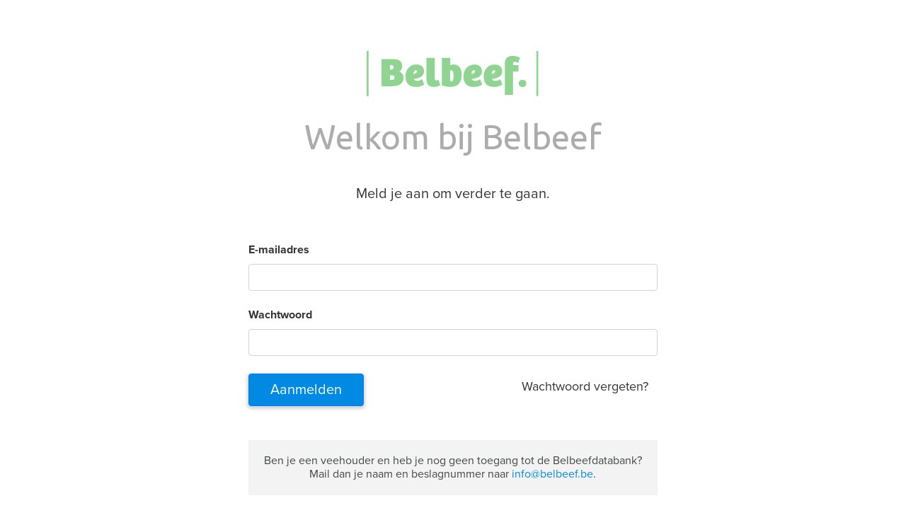

--- FILE ---
content_type: text/html; charset=utf-8
request_url: https://portal.belbeef.be/login?portal=producent
body_size: 4520
content:
<!DOCTYPE html>
<html ng-app="myApp">
<head>
	<meta charset="utf-8" />
	<base href="/" />
	<title>{{'Belbeef_portal' | translate:$root.currLang}}</title>
	<meta name="viewport" content="width=device-width, initial-scale=1, maximum-scale=1">
	<link rel="stylesheet"
		href="https://stackpath.bootstrapcdn.com/bootstrap/4.2.1/css/bootstrap.min.css"
		integrity="sha384-GJzZqFGwb1QTTN6wy59ffF1BuGJpLSa9DkKMp0DgiMDm4iYMj70gZWKYbI706tWS"
		crossorigin="anonymous" />
		<link rel="preconnect" href="https://fonts.googleapis.com">
		<link rel="preconnect" href="https://fonts.gstatic.com" crossorigin>
		<link href="https://fonts.googleapis.com/css2?family=Ubuntu:ital,wght@0,300;0,400;0,500;0,700;1,300;1,400;1,500;1,700&display=swap" rel="stylesheet">
		<link rel="stylesheet" href="https://use.typekit.net/kpx7rlj.css">

	<link rel="stylesheet"
		type="text/css"
		media="screen"
		href="assets/style/main.css?v=3.0.10" />
	<link href="https://cdn.jsdelivr.net/npm/angular-moment-picker@0.10.2/dist/angular-moment-picker.min.css" rel="stylesheet">
	
	<link rel="apple-touch-icon" sizes="180x180" href="/assets/images/favicon/apple-touch-icon.png">
	<link rel="icon" type="image/png" sizes="32x32" href="/assets/images/favicon/favicon-32x32.png">
	<link rel="icon" type="image/png" sizes="16x16" href="/assets/images/favicon/favicon-16x16.png">

</head>

<body>
	
	<div ng-cloak class="busy-overlay" ng-if="$root.busy"></div>
	<div id="app" ng-cloak ng-if="$root.appReady" class="container-fluid">
		<div class="position-relative dashboard-wrapper d-flex row">
			<div class="flex-column col-md-4" ng-if="showToolbar || showLogoSidebar" ng-class="{'dashboard-background text-right logo-sidebar':showLogoSidebar}">
				<app-toolbar ng-if="showToolbar"></app-toolbar>
				<div ng-if="showLogoSidebar" class="logo-wrapper">
					<!-- <img src="/assets/images/logo/belbeef-logo@2x.png"/> -->
				</div>
			</div>
			<div class="flex-column hasFooter" ng-class="!showToolbar && !showLogoSidebar ? 'col-md-12' : 'col-md-8'">
				<ui-view id="main-view"></ui-view>
				<div class="footer row" ng-if="!showToolbar && !showLogoSidebar">
					<div class="text-center" ng-class="!showToolbar && !showLogoSidebar ? 'col-md-12' : 'col-md-10'">
						&copy; Belbeef &bull; <a ui-sref="terms" target="_blank">{{'terms_and_conditions'|translate:$root.currLang}}</a> &bull; <a ui-sref="privacy-policy" target="_blank">{{'privacy_policy'|translate:$root.currLang}}</a>
					</div>
				</div>
			</div>
			<div class="toasts-container">
				<div ng-repeat="toast in toasts track by $index">
					<app-toast options="toast"></app-toast>
				</div>
			</div>
		</div>
	</div>
	<script>
		window.appConfig = {
			version: '3.0.10',
			authenticated: 'false' == 'true',
			cookie_domain: '.belbeef.be'
		};
		function htmlDecode(input){
		var e = document.createElement('div');
		e.innerHTML = input;
		return e.childNodes.length === 0 ? "" : e.childNodes[0].nodeValue;
		}
		window.userInfo = JSON.parse(htmlDecode("null"));
	</script>

	<script src="https://ajax.googleapis.com/ajax/libs/jquery/3.4.1/jquery.min.js"></script>
	<script defer src="https://ajax.googleapis.com/ajax/libs/jqueryui/1.12.1/jquery-ui.min.js"></script>
	<script src="https://ajax.googleapis.com/ajax/libs/angularjs/1.7.4/angular.min.js"></script>
	<script defer src="https://cdnjs.cloudflare.com/ajax/libs/angular-i18n/1.7.9/angular-locale_nl-aw.min.js"></script>
	<script defer src="https://cdnjs.cloudflare.com/ajax/libs/angular-ui-router/1.0.22/angular-ui-router.min.js"></script>
	<script defer src="assets/lib/oclazyload.require.min.js"></script>
	<script defer src="https://cdnjs.cloudflare.com/ajax/libs/signature_pad/1.5.3/signature_pad.min.js"></script>
	<script defer src="assets/lib/signature.min.js"></script>

	<script defer src="https://cdnjs.cloudflare.com/ajax/libs/angular-ui-bootstrap/2.5.0/ui-bootstrap-tpls.min.js"></script>
	<script defer src="https://cdnjs.cloudflare.com/ajax/libs/moment.js/2.10.6/moment-with-locales.js"></script>
	<script defer src="https://cdn.jsdelivr.net/npm/angular-moment-picker@0.10.2/dist/angular-moment-picker.min.js"></script>
	<script defer src="https://cdnjs.cloudflare.com/ajax/libs/checklist-model/1.0.0/checklist-model.min.js"></script>
	<script defer src="https://ajax.googleapis.com/ajax/libs/angularjs/1.7.8/angular-cookies.js"></script>
	<script defer src="assets/script/main.js?v=3.0.10"></script>
	<script defer src="assets/script/states.js?v=3.0.10"></script>
	<script defer src="assets/script/components.js?v=3.0.10"></script>
</body>

</html>

--- FILE ---
content_type: text/html; charset=UTF-8
request_url: https://portal.belbeef.be/assets/views/login.html?v=3.0.10
body_size: 3172
content:
<app-login class="login">
    <div class="full-background">
		<div class="justify-content-between login-wrapper position-relative" ng-style="{'min-height': windowHeight}">
			<div class="row">
				<div class="col-md-12 text-center">
					<div class="logo-wrapper">
					</div>
				</div>
			</div>
			<div class="row">
				<div class="col-md-12 text-center py-4 pb-5">
					<h2>{{'login_welcome_to_belbeef' | translate}}</h2>
					<h3>{{'login_to_continue' | translate}}</h3>
				</div>
			</div>
			<div class="row">
				<div class="col-md-1"></div>
				<div class="col-md-10">
					<div ng-if="validation.general" class="alert alert-danger mb-3">
						{{validation.general}}
						<button type="button" class="close" data-dismiss="alert" aria-label="Close" ng-click="validation.general = ''">
							<span aria-hidden="true">&times;</span>
						</button>
					</div>
					<form ng-enter="login()">
						<div class="form-group" ng-class="{'error-line-field' : validation.username}">
							<label for="username">{{'email' | translate}}</label>
							<input ng-model="formSTR.username" type="text" class="form-control" id="username">
							<div class="error" ng-show="validation.username" ng-bind="validation.username"></div>
						</div>
						<div class="form-group" ng-class="{'error-line-field' : validation.password}">
							<label for="show-password">{{'password' | translate}}</label>
							<div class="login-field-wrapper">
								<input ng-model="formSTR.password" type="password" class="form-control" id="show-password">
								<a ng-show="formSTR.password.length" href="" class="login-show-password" ng-click="toggleShowPassword()">
									<div ng-show="!passwordShown" class="show-hide sm-text-secondary-white">{{'login_show_password' | translate }}</div>
									<div ng-show="passwordShown" class="show-hide sm-text-secondary-white">{{'login_hide_password' | translate }}</div> 
								</a>
							</div>
							<div class="error" ng-show="validation.password" ng-bind="validation.password"></div>
						</div>
						<div class="row">
							<div class="col-md-6">
								<button ng-click="login()" type="submit" class="btn btn-primary">{{'log_in' | translate}}</button>
							</div>
							<div class="col-md-6 text-right">
								<a ui-sref="forgot-password" class="btn btn-link hiddenLink pull-right">{{'forgot_password?' | translate}}</a>
							</div>
						</div>
						<div class="row">
							<div class="col-md-12 text-center pt-5">
								<p class="passive helptext">
									<!-- {{ $filter('translate')('request_account_producent') | unsafe }} -->
									<!-- {{'request_account_producent' | translate | unsafe}}<br/>  -->
									<span ng-bind-html="'request_account_producent' | translate | unsafe"></span><br/>
									<span ng-bind-html="'request_account_producent_2' | translate | unsafe"></span>
								</p>
							</div>
						</div>
						<div class="row">
							<div class="col-md-12 text-center pt-2">
								<a ng-click="$root.currLang = 'du'" ng-if="$root.currLang == 'fr'" class="hiddenLink passive">{{'bekijk_nederlandstalige_versie' | translate}}</a>
								<a ng-click="$root.currLang = 'fr'" ng-show="$root.currLang == 'du'" class="hiddenLink passive">{{'bekijk_franstalige_versie' | translate}}</a>
							</div>
						</div>
					</form>
				</div>
				<div class="col-md-1"></div>
			</div>
        </div>
    </div>
</app-login>

--- FILE ---
content_type: text/css; charset=UTF-8
request_url: https://portal.belbeef.be/assets/style/main.css?v=3.0.10
body_size: 15259
content:
.___developcontainer {
    position: fixed;
    left: 5px;
    top: 5px;
    z-index: 9999;
    opacity: 0.2;
    cursor: default;
    padding: 5px;
    background-color: #949494;
    border-radius: 3px;
}

.___developcontainer span {
    color: white;
    width: 65px;
    font-size: 9px;
    text-align: center;
}

.___developcontainer:hover {
    opacity: 1;
}

/* RESET */

html,
body,
div,
span,
applet,
object,
iframe,
h1,
h2,
h3,
h4,
h5,
h6,
p,
blockquote,
pre,
a,
abbr,
acronym,
address,
big,
cite,
code,
del,
dfn,
em,
img,
ins,
kbd,
q,
s,
samp,
small,
strike,
strong,
sub,
sup,
tt,
var,
b,
u,
i,
center,
dl,
dt,
dd,
ol,
ul,
li,
fieldset,
form,
label,
legend,
table,
caption,
tbody,
tfoot,
thead,
tr,
th,
td,
article,
aside,
canvas,
details,
embed,
figure,
figcaption,
footer,
header,
hgroup,
menu,
nav,
output,
ruby,
section,
summary,
time,
mark,
audio,
video {
    margin: 0;
    padding: 0;
    border: 0;
    font-size: 100%;
    font: inherit;
    vertical-align: baseline;
}

/* HTML5 display-role reset for older browsers */
article,
aside,
details,
figcaption,
figure,
footer,
header,
hgroup,
menu,
nav,
section {
    display: block;
}

body {
    line-height: 1;
}

ol,
ul {
    list-style: none;
}

blockquote,
q {
    quotes: none;
}

canvas {
    background-color: #fff;
    border: 1px solid #ced4da;
    border-radius: .25rem;
}

blockquote:before,
blockquote:after,
q:before,
q:after {
    content: '';
    content: none;
}

a:hover {
    cursor: pointer;
}

table {
    border-collapse: collapse;
    border-spacing: 0;
}

.pipe-border {
    border-left: 1px solid #d6d6d6;
    height: 19px;
    transform: translatey(1px);
}

sup {
    font-size: 14px !important;
    margin-left: 1px !important;
}

p {
    margin-bottom: 15px
}

.footer {
    /* position: absolute;
    bottom: 0;
    left: 0;
    width: 100%; */
    /* height: 20px; */
    line-height: 20px;
    font-size: 14px;
    padding: 10px 0;
    color: #555555;
    text-align: center;
}

.footer a {
    color: #555555;
    text-decoration: underline;
}

input:focus,
textarea:focus,
select:focus,
:focus {
    outline: none;
}

button:focus,
.btn:focus,
.btn:active:focus,
.btn.active:focus,
.btn.focus,
.btn:active.focus,
.btn.active.focus {
    outline: none;
    box-shadow: none;
}

.form-control:focus {
    border-color: #999999;
    -webkit-box-shadow: none;
    box-shadow: none;
}

b {
    font-weight: bold;
}

/* /RESET */

html,
body,
#app,
#main-view {
    height: 100%;
    line-height: 1.2;
}

body {
    font-family: proxima-nova, sans-serif;
    color: #424745;
}

.overflow {
    overflow-x: auto;
    overflow-y: hidden;
    min-height: 360px;
    /* align-self: flex-start; */
}

.max-grow {
    max-width: 1660px;
}

.table td,
.table th {
    vertical-align: middle !important;
}

.noPadding {
    padding: 0
}

.logo-wrapper {
    width: 244px;
    height: 64px;
    display: inline-block;
    background: url('/assets/images/logo/belbeef-logo@2x.png') no-repeat center center;
    background-image: url('/assets/images/logo/belbeef-logo.svg');
    background-size: contain;
}

.logo-wrapper.big {
    width: 366px;
    height: 96px;
    background: url('/assets/images/logo/belbeef-logo@3x.png') no-repeat center center;
    background-image: url('/assets/images/logo/belbeef-logo.svg');
    background-size: contain;
}

.logo-wrapper.small {
    width: 122px;
    height: 32px;
    display: inline-block;
    background: url('/assets/images/logo/belbeef-logo.png') no-repeat center center;
    background-image: url('/assets/images/logo/belbeef-logo.svg');
    background-size: contain;
}

.logo-sidebar .logo-wrapper {
    position: absolute;
    bottom: 40px;
    right: 40px;
}

.login-wrapper {
    max-width: 700px;
    margin: auto;
    margin-top: 10vh;
    margin-bottom: 5vh;
    width: 90%;
    background-color: #fff;
}

h2 {
    /* width: 1240px; */
    /* height: 64px; */
    font-family: "Ubuntu", sans-serif;
    font-size: 48px;
    color: #acacac;
    padding-bottom: 10px;
}

h3 {
    font-size: 20px;
    color: #333;
    margin: 30px 0 10px 0;
}

h4 {
    /* font-family: UniNeue, sans-serif; */
    font-size: 20px;
    font-weight: bold;
    color: #333333;
}

.terms h5 {
    font-size: 18px;
    color: #333;
    margin: 15px 0 5px 0;
    text-decoration: underline;
}

.terms h3+h5 {
    margin-top: 0
}

label {
    font-size: 16px;
    font-weight: bold;
    color: #333333;
    margin-bottom: 10px;
}

input {
    border-radius: 2px;
    border: solid 1px #acacac;
    background-color: #ffffff;
}

a.btn,
button.btn,
input[type='button'].btn,
input[type='submit'].btn {
    font-family: proxima-nova, sans-serif;
    font-weight: bold;
    font-stretch: normal;
    font-style: normal;
    font-weight: normal;
    line-height: normal;
    letter-spacing: normal;
    text-align: center;
    color: #ffffff;
    border-radius: 4px;
    box-shadow: 0 2px 4px 2px rgba(172, 172, 172, 0.5);
    background-color: #008ae3;
}

a.btn.btn-primary,
button.btn.btn-primary {
    padding: 10px 30px;
    font-size: 20px;
}

a.btn.btn-link,
button.btn.btn-link,
a:link,
a:visited,
a:hover,
a:active,
a:not([href]):not([tabindex]),
a:not([href]):not([tabindex]):focus,
a:not([href]):not([tabindex]):hover {
    background-color: transparent;
    color: #008ae3;
    box-shadow: none;
    cursor: pointer;
}

a.btn.btn-link:hover,
button.btn.btn-link:hover {
    text-decoration: underline;
    color: #008ae3;
}

.btn.btn-link.hiddenLink {
    color: #333333;
    font-size: 18px;
}

.btn:hover {
    background-color: #0178c5;
}

.form-group {
    margin-bottom: 25px;
}

.checkbox-container {
    font-weight: normal;
    /* margin-top: -10px; */
}

.checkbox-container a:not([href]) {
    text-decoration: underline;
}

.checkbox-container input[type='checkbox'] {
    margin-right: 5px;
    position: relative;
    top: -1px;
}

.login-field-wrapper {
    position: relative;
    min-width: 250px;
}

.login-field-wrapper .login-show-password {
    position: absolute;
    right: 15px;
    top: 12px;
    top: calc(50% - 7px);
    /* height: 100%; */
    text-align: right;
    color: #00afc3;
    font-size: 13px;
    text-decoration: none;
    white-space: nowrap;
}

.login-show-password .show-hide {
    transform: none !important;
    transition: none !important;
    display: inline;
}

.helptext {
    background: #f3f3f3;
    padding: 20px;
}

.error {
    /* display: none; */
    /* width: 100%; */
    margin-top: 0.25rem;
    font-size: 90%;
    color: #d8040d;
}

.error-line-field input,
.error-line-field canvas {
    border-color: #d8040d !important;
}

.alert.alert-danger {
    background-color: #d8040d;
    color: #fff;
}

.alert.alert-danger button {
    color: #fff;
    opacity: 1;
    font-weight: normal;
    text-shadow: none;
}

.alert.alert-danger button:hover {
    opacity: 90% !important;
}

.dashboard-wrapper {
    height: 100%;
}

.dashboard-background {
    background: #f5f5f5;
}


a.passive {
    color: #666 !important;
}

/* nav */

.nav-bar {
    background: #fff;
}

.initial-wrapper {
    display: inline-block;
    width: 128px;
    height: 128px;
    line-height: 128px;
    border-radius: 50%;
    background-color: #8fd491;
    color: #fff;
    font-size: 40px;
}

.nav-bar .user-menu {
    width: 70%;
    margin: 0 auto;
    padding-top: 60px;
}

.nav-bar .user-menu ul li {
    margin: 0 0 40px 0;
    display: block;
}

.nav-bar .user-menu ul li a {
    font-size: 20px;
    padding-left: 40px;
    color: #333;
    white-space: nowrap;
}

.nav-bar .user-menu ul li a:hover,
.nav-bar .user-menu ul li a.active {
    text-decoration: none;
    color: #8fd491;
}

.nav-bar .user-menu ul li a.applications {
    background: url('/assets/images/icons/apps.png') left center no-repeat;
}

.nav-bar .user-menu ul li a.applications.active,
.nav-bar .user-menu ul li a.applications:hover {
    background: url('/assets/images/icons/apps-active.png') left center no-repeat;
}

.nav-bar .user-menu ul li a.profile {
    background: url('/assets/images/icons/profile.png') left center no-repeat;
}

.nav-bar .user-menu ul li a.profile.active,
.nav-bar .user-menu ul li a.profile:hover {
    background: url('/assets/images/icons/profile-active.png') left center no-repeat;
}

.nav-bar .user-menu ul li a.logout {
    background: url('/assets/images/icons/sign-out.png') left center no-repeat;
}

.nav-bar .user-menu ul li a.logout:hover {
    background: url('/assets/images/icons/sign-out-active.png') left center no-repeat;
}

/* \ nav */

#main-view .content {
    overflow-y: scroll;
    /* padding-bottom: 60px; */
}

#main-view .user-card .initial-wrapper,
#main-view .user-card h4 {
    display: inline-block;
    vertical-align: middle;
}

#main-view .user-card .initial-wrapper {
    margin-right: 20px;
    width: 64px;
    height: 64px;
    font-size: 20px;
    line-height: 64px;
}

#main-view .user-card h4 {
    font-size: 28px;
}

/* password requirements */

.password-requirements {
    /* margin-right: 25px; */
    margin: 10px 25px 5px 0;
}

.password-requirements span {
    display: block;
    color: #bebebe;
    text-align: center;
    line-height: normal;
    transition: 0.5s ease;
}

.password-requirements span:first-child {
    font-family: 'Noto Serif JP', serif;
    font-size: 22px;
    font-weight: 900;
}

.password-requirements span:last-child {
    font-size: 9px;
}

.password-requirements.requirement-met span {
    color: #00af54 !important;
}

/* \ password requirements */

/* applications */

.application-blocks>.flex-column {
    text-align: center;
    max-width: 380px;
}

.application-block {
    border-radius: 3px;
    box-shadow: 0 2px 4px 0 rgba(119, 119, 119, 0.81);
    /* border: solid 1px #fafafa; */
    background-color: #ffffff;
    height: 100%;
    position: relative;
    overflow-x: hidden;
    padding-bottom: 120px;
    /* max-width: 350px; */
    /* margin-bottom: 30px; */
    /* border-bottom: 3px solid #509000; */
}

.application-block .login-link-wrapper {
    /* content: ""; */
    display: block;
    position: absolute;
    bottom: 0;
    left: 0;
    height: 3px;
    width: 100%;
    background: #509000;
    text-indent: -9999px;
}

a.portal-link {
    width: 100%;
    display: block;
    position: relative;
    height: 100%;
    margin-bottom: 30px;
}

a.portal-link:hover {
    text-decoration: none;
}

a.portal-link:hover .application-block .login-link-wrapper {
    background: #4f9000;
    text-indent: 0;
    height: 50px;
    padding: 10px 22px;
    font-size: 18px;
    line-height: 30px;
    text-indent: 0;
    color: #fff;
    text-align: left;
}

a.portal-link:hover .application-block .login-link-wrapper {
    background: #4f9000 url("/assets/images/icons/right.png") no-repeat right 24px center;

}

a.portal-link:hover .application-block.groothandel .login-link-wrapper,
.application-block.groothandel .login-link-wrapper {
    background-color: #176cda;
}

a.portal-link:hover .application-block.producent .login-link-wrapper,
.application-block.producent .login-link-wrapper {
    background-color: #8dc63f;
}

a.portal-link:hover .application-block.oci .login-link-wrapper,
.application-block.oci .login-link-wrapper {
    background-color: #06adef;
}

a.portal-link:hover .application-block.slager .login-link-wrapper,
.application-block.slager .login-link-wrapper,
a.portal-link:hover .application-block.distributeur .login-link-wrapper,
.application-block.distributeur .login-link-wrapper {
    background-color: #008a9e;
}

a.portal-link:hover .application-block.labo .login-link-wrapper,
.application-block.labo .login-link-wrapper {
    background-color: #9a879d;
}

.application-block h5 {
    font-size: 22px;
    font-weight: 600;
    margin-top: 30px;
    color: #333333;
}

.application-block .company-icon-wrapper {
    height: 130px;
    width: 100%;
    vertical-align: middle;
}

.application-block.slachthuis .company-icon-wrapper {
    background: url('/assets/images/icons/slachthuis.png') no-repeat center center;
    background-size: auto;
}

.portal-link:hover .application-block.slachthuis .company-icon-wrapper {
    background-image: url('/assets/images/icons/slachthuis-active.png');
}

.application-block.producent .company-icon-wrapper {
    background: url('/assets/images/icons/producent-inactive.png') no-repeat center center;
    background-size: auto;
}

.portal-link:hover .application-block.producent .company-icon-wrapper {
    background-image: url('/assets/images/icons/producent-active.png');
}

.application-block.groothandel .company-icon-wrapper,
.application-block.distributeur .company-icon-wrapper {
    background: url('/assets/images/icons/cow.png') no-repeat center center;
    background-size: auto;
}

.portal-link:hover .application-block.groothandel .company-icon-wrapper {
    background-image: url('/assets/images/icons/cow-active.png');
}

.portal-link:hover .application-block.distributeur .company-icon-wrapper {
    background-image: url('/assets/images/icons/grootdistributie-active.png');
}

.application-block.oci .company-icon-wrapper {
    background: url('/assets/images/icons/oci-inactive.png') no-repeat center center;
    background-size: auto;
}

.portal-link:hover .application-block.oci .company-icon-wrapper {
    background-image: url('/assets/images/icons/oci-active.png');
}

.application-block.slager .company-icon-wrapper {
    background: url('/assets/images/icons/slager-inactive.png') no-repeat center center;
    background-size: auto;
}

.portal-link:hover .application-block.slager .company-icon-wrapper {
    background-image: url('/assets/images/icons/slager-active.png');
}

.application-block.labo .company-icon-wrapper {
    background: url('/assets/images/icons/labo-inactive.png') no-repeat center center;
    background-size: auto;
}

.portal-link:hover .application-block.labo .company-icon-wrapper {
    background-image: url('/assets/images/icons/labo-active.png');
}

.application-block img.company-icon {
    max-width: 100%;
    vertical-align: middle;
    display: inline-block;
    text-align: center;
}

/* \ applications */

/* toasts */

.toasts-container {
    position: fixed;
    bottom: 0;
    /* right:20px; */
    z-index: 9999999;
    right: 0;
    padding-right: 20px;
    max-width: 100vw;
    padding-left: 20px;
    box-sizing: border-box;
}

.toast-wrapper {
    margin-bottom: 10px;
    width: 418px;
    box-shadow: 0 2px 6px 0 rgba(51, 51, 51, 0.5);
    max-width: 100%;
}

.toast-wrapper .toast-body {
    padding: 10px;
}

.toast-wrapper a {
    display: block;
    float: right;
}

.toast-wrapper .toast-icon {
    margin-right: 15px;
}

.toast-wrapper h1 {
    color: #333;
    font-size: 14px;
    font-weight: bold;
    line-height: normal;
}

.toast-wrapper p {
    color: #555;
    font-size: 12px;
    font-weight: 300;
    line-height: normal;
}

.toast-wrapper {
    /* transition: .8s ease; */
    animation: opacityfadein .4s;
    animation-timing-function: ease;
    animation-fill-mode: forwards;
}

.toast-fadeout {
    animation: opacityfadeout .8s;
    animation-timing-function: ease;
    animation-fill-mode: forwards;
}

.toast-show {
    opacity: 1 !important;
}


/* TOAST SUCCESS */
.toast-success {
    background-color: #f6fcfa;
}

/* TOAST ERROR */
.toast-error {
    background-color: #fff8f8;
}

/* \ toasts */

@media screen and (max-width: 1200px) {
    .application-block .company-icon-wrapper {
        background-size: contain !important;
    }
}

--- FILE ---
content_type: application/javascript; charset=UTF-8
request_url: https://portal.belbeef.be/assets/lib/signature.min.js
body_size: 5944
content:
/*
 * https://github.com/legalthings/signature-pad-angular
 * Copyright (c) 2015 ; Licensed MIT
 */
angular.module('signature', []);

angular.module('signature').directive('signaturePad', ['$interval', '$timeout', '$window',
  function ($interval, $timeout, $window) {
    'use strict';

    var signaturePad, element, EMPTY_IMAGE = '[data-uri]';


    return {
      restrict: 'EA',
      replace: true,
      // template: '<div class="signature" style="width: 100%; max-width:{{width}}{{widthUnit}}; height: 100%; max-height:{{height}}{{heightUnit}}"><canvas style="display: block; margin: 0 auto;" ng-mouseup="onMouseup()" ng-mousedown="notifyDrawing({ drawing: true })"></canvas></div>',
      template: '<div class="signature" style="width: 100%; max-width:{{width}}px; height: 100%; max-height:{{height}}px"><canvas style="display: block; margin: 0 auto;" ng-mouseup="onMouseup()" ng-mousedown="notifyDrawing({ drawing: true })"></canvas></div>',
      scope: {
        accept: '=?',
        clear: '=?',
        disabled: '=?',
        dataurl: '=?',
        height: '@',
        width: '@',
        notifyDrawing: '&onDrawing',
      },
      controller: [
        '$scope',
        function ($scope) {
          $scope.accept = function () {
            return {
              isEmpty: $scope.dataurl === EMPTY_IMAGE,
              dataUrl: $scope.dataurl
            };
          };

          // $scope.widthUnit = $scope.width && $scope.width.indexOf("%") ? "" : "px";
          // if($scope.height){
          //   $scope.heightUnit = $scope.height && $scope.height.indexOf("%") ? "" : "px";
          // } else {
          //   $scope.heightUnit = $scope.width
          // }

          $scope.onMouseup = function () {
            $scope.updateModel();

            // notify that drawing has ended
            $scope.notifyDrawing({ drawing: false });
          };

          $scope.updateModel = function () {
            /*
             defer handling mouseup event until $scope.signaturePad handles
             first the same event
             */
            $timeout().then(function () {
              $scope.dataurl = $scope.signaturePad.isEmpty() ? EMPTY_IMAGE : $scope.signaturePad.toDataURL();
            });
          };

          $scope.clear = function () {
            $scope.signaturePad.clear();
            $scope.dataurl = EMPTY_IMAGE;
          };

          $scope.$watch("dataurl", function (dataUrl) {
            if (!dataUrl || $scope.signaturePad.toDataURL() === dataUrl) {
              return;
            }

            $scope.setDataUrl(dataUrl);
          });
        }
      ],
      link: function (scope, element, attrs) {
        var canvas = element.find('canvas')[0];
        var parent = canvas.parentElement;
        var scale = 0;
        var ctx = canvas.getContext('2d');

        var width = parseInt(scope.width, 10);
        var height = parseInt(scope.height, 10);

        canvas.width = width;
        canvas.height = height;

        scope.signaturePad = new SignaturePad(canvas);

        scope.setDataUrl = function(dataUrl) {
          var ratio = Math.max(window.devicePixelRatio || 1, 1);

          ctx.setTransform(1, 0, 0, 1, 0, 0);
          ctx.scale(ratio, ratio);

          scope.signaturePad.clear();
          scope.signaturePad.fromDataURL(dataUrl);

          $timeout().then(function() {
            ctx.setTransform(1, 0, 0, 1, 0, 0);
            ctx.scale(1 / scale, 1 / scale);
          });
        };

        scope.$watch('disabled', function (val) {
            val ? scope.signaturePad.off() : scope.signaturePad.on();
        });
        
        var calculateScale = function() {
          var scaleWidth = Math.min(parent.clientWidth / width, 1);
          var scaleHeight = Math.min(parent.clientHeight / height, 1);

          var newScale = Math.min(scaleWidth, scaleHeight);

          if (newScale === scale) {
            return;
          }

          var newWidth = width * newScale;
          var newHeight = height * newScale;
          canvas.style.height = Math.round(newHeight) + "px";
          canvas.style.width = Math.round(newWidth) + "px";

          scale = newScale;
          ctx.setTransform(1, 0, 0, 1, 0, 0);
          ctx.scale(1 / scale, 1 / scale);
        };

        var resizeIH = $interval(calculateScale, 200);
        scope.$on('$destroy', function () {
          $interval.cancel(resizeIH);
          resizeIH = null;
        });

        angular.element($window).bind('resize', calculateScale);
        scope.$on('$destroy', function () {
          angular.element($window).unbind('resize', calculateScale);
        });

        calculateScale();

        element.on('touchstart', onTouchstart);
        element.on('touchend', onTouchend);

        function onTouchstart(event) {
          scope.$apply(function () {
            // notify that drawing has started
            scope.notifyDrawing({ drawing: true });
          });
          event.preventDefault();
        }

        function onTouchend(event) {
          scope.$apply(function () {
            // updateModel
            scope.updateModel();

            // notify that drawing has ended
            scope.notifyDrawing({ drawing: false });
          });
          event.preventDefault();
        }
      }
    };
  }
]);

// Backward compatibility
angular.module('ngSignaturePad', ['signature']);

--- FILE ---
content_type: application/javascript; charset=UTF-8
request_url: https://portal.belbeef.be/assets/script/main.js?v=3.0.10
body_size: 36818
content:
// eslint-disable-next-line prefer-const
var app = angular.module('myApp', [
    'ui.router',
    'oc.lazyLoad',
    'moment-picker',
    'checklist-model',
    'ui.bootstrap',
    'signature'
]);
/* global componentURL */
(function() {
    window.componentURL = function(path) {
        return 'assets/components/' + path + '.html?v=' + appConfig.version;
    };

    // APP CONFIG

    app.config(function(
        $stateProvider,
        $locationProvider,
        $sceDelegateProvider,
        $httpProvider,
        momentPickerProvider,
        $qProvider
    ) {
        momentPickerProvider.options({
            /* Picker properties */
            locale: 'nl',
            format: 'L',
            startView: 'month',
            autoclose: true,
            today: false,
            keyboard: true,

            /* Extra: Views properties */
            leftArrow: '<span class="leftArrow"></span>',
            rightArrow: '<span class="rightArrow"></span>',
            yearsFormat: 'YYYY',
            monthsFormat: 'MM',
            daysFormat: 'DD',
            hoursFormat: 'HH:[00]'
        });
        $locationProvider.html5Mode(true);
        $sceDelegateProvider.resourceUrlWhitelist(['self', '/**']);

        $qProvider.errorOnUnhandledRejections(false);

        window.appStates.forEach(function(stateDef) {
            const dependencies = stateDef.dependencies || [];
            // stateDef.templateUrl = 'views/' + stateDef.name + '.html?version=' + appConfig.version;
            stateDef.templateUrl = 'assets/' + stateDef.templateUrl + '?v=' + appConfig.version;

            if (dependencies.length !== 0) {
                stateDef.resolve = {
                    load: function($ocLazyLoad, $rootScope) {
                        $rootScope.viewId = 'view-' + name;
                        return $ocLazyLoad
                            .load({
                                serie: false,
                                files: dependencies.map(function(x) {
                                    return 'assets/' + x + '?v=' + appConfig.version;
                                })
                            })
                            .catch(console.error);
                    }
                };
            }

            $stateProvider.state(stateDef);
        });

        $httpProvider.interceptors.push(function($injector, $q, $rootScope) {
            return {
                request: function(config) {
                    config.params = config.params || {};
                    if (config.url && config.url.indexOf('api/') >= 0 && config.url[0] == '/') {
                        console.error(config.url + " should not lead with '/'");
                    }
                    if (config && config.url && config.url.indexOf('api/') >= 0) {
                        config.headers['Accept-Language'] = $rootScope.currLang;
                        switch (config.method) {
                            case 'GET':
                                config.params.version = appConfig.version;
                                config.params.language = $rootScope.currLang;
                                break;
                            case 'POST':
                            case 'PUT':
                                if (config.data) {
                                    const data = {};
                                    Object.keys(config.data).forEach(function(key) {
                                        const value = config.data[key];
                                        if (value === null) {
                                            return;
                                        }
                                        data[key] = value;
                                    });
                                    config.data = data;
                                }
                                break;
                        }
                    }
                    return config;
                },
                responseError: function(rejection) {
                    if (rejection.config && rejection.config.url && rejection.config.url.indexOf('api/') >= 0) {
                        // var Modal = $injector.get('Modal');

                        // var title = null;
                        // var message = null;
                        var details = null;

                        rejection.data = rejection.data || {};
                        const error = rejection.data.error || {};
                        message = error.message;

                        switch (error.code) {
                            case 'VALIDATION_FAILED':
                                title = 'Invalid data';
                                details = error.details;
                                break;
                            default:
                                title = 'Something happened...';
                        }

                        if (details) {
                            details = JSON.stringify(details, null, 2);
                        }
                    }
                    return $q.reject(rejection);
                }
            };
        });
    });

    // APP SERVICES

    app.service('anchorSmoothScroll', function() {
        this.scrollTo = function(eID) {
            const startY = currentYPosition();
            const stopY = elmYPosition(eID);
            const distance = stopY > startY ? stopY - startY : startY - stopY;
            if (distance < 100) {
                scrollTo(0, stopY);
                return;
            }
            const speed = Math.round(distance / 100);
            // if (speed >= 20) speed = 20;
            // speed = 30;
            const step = Math.round(distance / 25);
            var leapY = stopY > startY ? startY + step : startY - step;
            var timer = 0;
            if (stopY > startY) {
                for (var i = startY; i < stopY; i += step) {
                    setTimeout('window.scrollTo(0, ' + leapY + ')', timer * speed);
                    leapY += step;
                    if (leapY > stopY) leapY = stopY;
                    timer++;
                }
                return;
            }
            for (var i = startY; i > stopY; i -= step) {
                setTimeout('window.scrollTo(0, ' + leapY + ')', timer * speed);
                leapY -= step;
                if (leapY < stopY) leapY = stopY;
                timer++;
            }

            function currentYPosition() {
                // Firefox, Chrome, Opera, Safari
                if (self.pageYOffset) return self.pageYOffset;
                // Internet Explorer 6 - standards mode
                if (document.documentElement && document.documentElement.scrollTop)
                    return document.documentElement.scrollTop;
                // Internet Explorer 6, 7 and 8
                if (document.body.scrollTop) return document.body.scrollTop;
                return 0;
            }

            function elmYPosition(eID) {
                const elm = document.getElementById(eID);
                var y = elm.offsetTop;
                var node = elm;
                while (node.offsetParent && node.offsetParent != document.body) {
                    node = node.offsetParent;
                    y += node.offsetTop;
                }
                return y;
            }
        };
    });

    app.service('Modal', function($uibModal, $rootScope, $timeout) {
        this.open = function(options) {
            $rootScope.appBlur = true;

            var modelInstance = $uibModal.open({
                animation: true,
                windowClass: options.windowClass,
                windowTemplateUrl: options.windowTemplateUrl,
                templateUrl: componentURL(options.template),
                controller: function($scope) {
                    $timeout(function() {
                        const modalBackdrop = document.getElementsByClassName('modal-backdrop')[0];
                        modalBackdrop.addEventListener('click', onClick);
                        function onClick() {
                            modalBackdrop.removeEventListener('click', onClick);
                            $scope.close();
                        }
                    });
                    $scope.$on('modal.closing', function() {
                        $rootScope.appBlur = false;
                        $scope.onClose && $scope.onClose();
                    });
                    $scope.close = function(result) {
                        modelInstance.close(result);
                    };
                    $scope.dismiss = function() {
                        modelInstance.dismiss();
                    };
                    options.link($scope);
                }
            });
            modelInstance.result.then(
                function() {
                    options.onFinished && options.onFinished();
                },
                function() {
                    options.onCancelled && options.onCancelled();
                }
            );
        };
    });

    // APP FILTERS

    app.filter('unsafe', [
        '$sce',
        function($sce) {
            return function(input) {
                return $sce.trustAsHtml(input);
            };
        }
    ]);

    app.filter('simpleDate', function() {
        function filter(item) {
            return new moment(new Date(item)).format('DD-MM-YYYY');
        }
        return filter;
    });

    app.filter('simpleTS', function($filter) {
        function filter(item) {
            if (!item) {
                return '-';
            }
            const ts = new moment(new Date(item));
            return ts.format('DD-MM-YYYY') + ' ' + $filter('translate')('drafttime_at') + ' ' + ts.format('HH:mm');
        }
        return filter;
    });

    app.filter('prettyDate', function() {
        function filter(item) {
            return new moment(new Date(item)).format('D MMMM YYYY');
        }
        return filter;
    });
    app.filter('prettyDayMo', function() {
        function filter(item) {
            return new moment(new Date(item)).format('D MMMM');
        }
        return filter;
    });

    app.filter('day', function() {
        function filter(item) {
            return new moment(new Date(item)).format('D');
        }
        return filter;
    });

    app.filter('dayMonth', function() {
        function filter(item) {
            return new moment(new Date(item)).format('D MMMM');
        }
        return filter;
    });

    app.filter('monthYear', function() {
        function filter(item) {
            const mo = new moment(new Date(item)).format('MMMM').substring(0, 3);
            const ye = new moment(new Date(item)).format("'YY");
            return mo + ' ' + ye;
        }
        return filter;
    });

    app.filter('capitalize', function() {
        return function(input) {
            return !!input ? input.charAt(0).toUpperCase() + input.substr(1).toLowerCase() : '';
        };
    });

    app.filter('calendarTime', function() {
        function filter(item) {
            if (item == null) {
                return '-';
            }
            return moment(item).calendar(null, {
                nextWeek: 'DD/MM/YYYY',
                lastWeek: 'DD/MM/YYYY',
                sameElse: 'DD/MM/YYYY'
            });
        }
        return filter;
    });

    app.filter('ellipsis', function() {
        return function(item, limit) {
            if (limit == 'full') {
                return item;
            }
            if (!limit) {
                limit = 220;
            }
            if (item) {
                if (item.length > limit) {
                    return item.substring(0, limit - 3) + '...';
                }
            }
            return item;
        };
    });

    app.filter('leadingZero', function() {
        function filter(item) {
            if (item > 9) {
                return item;
            }
            return '0' + item;
        }
        return filter;
    });

    function getTranslation(item, $rootScope, api) {
        if (
            !item ||
            typeof item === 'undefined' ||
            item == '' ||
            typeof $rootScope.translations === 'undefined' ||
            $rootScope.translations.length < 1
        )
            return item;
        item = item.toLowerCase();
        if (
            $rootScope.translations[$rootScope.currLang] != undefined &&
            $rootScope.translations[$rootScope.currLang][item] != undefined
        ) {
            return $rootScope.translations[$rootScope.currLang][item] || item;
        } else {
            // console.log($rootScope.translations);
            if (
                $rootScope.translations[$rootScope.currLang] == undefined ||
                $rootScope.translations[$rootScope.currLang][item] == undefined
            ) {
                $rootScope.translations[$rootScope.currLang][item] = item;
                api.call('POST', 'strings', { code: item }).then(function(response) {
                    // added db record for translation
                });
            }

            return item;
        }
    }

    app.filter('translate', function(api, $rootScope) {
        const filter = function(item) {
            return getTranslation(item, $rootScope, api);
        };
        filter.$stateful = true;
        return filter;
    });

    // APP DIRECTIVES

    app.directive('focusMe', [
        '$timeout',
        '$parse',
        function($timeout, $parse) {
            return {
                //scope: true,   // optionally create a child scope
                link: function(scope, element, attrs) {
                    const model = $parse(attrs.focusMe);
                    scope.$watch(model, function(value) {
                        // console.log('value=', value);
                        if (value === true) {
                            $timeout(function() {
                                element[0].focus();
                            });
                        }
                    });
                    // to address @blesh's comment, set attribute value to 'false'
                    // on blur event:
                    element.bind('blur', function() {
                        // console.log('blur');
                        scope.$apply(model.assign(scope, false));
                    });
                }
            };
        }
    ]);

    app.directive('setClassWhenAtTop', function($window, $timeout) {
        const $win = angular.element($window); // wrap window object as jQuery object

        return {
            restrict: 'A',
            link: function(scope, element, attrs) {
                $timeout(function() {
                    const topClass = attrs.setClassWhenAtTop;
                    // var offsetTop = element.offset().top;
                    const offsetTop = 218;
                    // console.log(offsetTop);
                    $win.on('scroll', function() {
                        // var offsetTop = element.offset().top;
                        if ($win.scrollTop() >= offsetTop) {
                            element.addClass(topClass);
                        } else {
                            element.removeClass(topClass);
                        }
                    });
                }, 1);
            }
        };
    });

    app.directive('focusOn', function() {
        return function(scope, elem, attr) {
            scope.$on('focusOn', function(e, name) {
                if (name === attr.focusOn) {
                    elem[0].focus();
                }
            });
        };
    });

    app.factory('focus', function($rootScope, $timeout) {
        return function(name) {
            $timeout(function() {
                $rootScope.$broadcast('focusOn', name);
            });
        };
    });

    app.directive('ngEnter', function() {
        return function(scope, element, attrs) {
            element.bind('keydown keypress', function(event) {
                if (event.which === 13) {
                    scope.$apply(function() {
                        scope.$eval(attrs.myEnter);
                    });
                    event.preventDefault();
                }
            });
        };
    });

    app.directive('clickAnywhereButHere', [
        '$document',
        function($document) {
            return {
                link: function postLink(scope, element, attr) {
                    // var elsewhere = true;
                    element.on('click', function(e) {
                        e.stopPropagation();
                        $document.off('click', clickAnywhereButHere);
                        $document.on('click', clickAnywhereButHere);
                    });

                    var clickAnywhereButHere = function() {
                        // elsewhere = true;
                        // if (elsewhere) {
                        scope.$apply(attr.clickAnywhereButHere);
                        // $document.off('click', clickAnywhereButHere);
                        // }
                        // elsewhere = true;
                    };
                }
            };
        }
    ]);

    app.directive('clickAnywhereButHereMouseDown', [
        '$document',
        function($document) {
            return {
                link: function postLink(scope, element, attr) {
                    // var elsewhere = true;

                    element.on('mousedown', function(e) {
                        e.stopPropagation();
                        $document.off('mousedown', clickAnywhereButHereMouseDown);
                        $document.on('mousedown', clickAnywhereButHereMouseDown);
                    });

                    var clickAnywhereButHereMouseDown = function() {
                        // elsewhere = true;
                        // if (elsewhere) {
                        scope.$apply(attr.clickAnywhereButHereMouseDown);
                        // $document.off('click', clickAnywhereButHere);
                        // }
                        // elsewhere = true;
                    };
                }
            };
        }
    ]);

    app.directive('ngEnter', function() {
        return function(scope, element, attrs) {
            element.bind('keydown keypress', function(event) {
                if (event.which === 13) {
                    scope.$apply(function() {
                        scope.$eval(attrs.ngEnter, { event: event });
                    });

                    event.preventDefault();
                }
            });
        };
    });

    // APP INIT FUNCTIONS

    app.run(function($rootScope, $transitions, api, $q, $state, $timeout) {
        // console.log('hier');
        const promises = [];
        $rootScope.state = $state;
        // set moment locale
        moment.locale('nl');
        // show/hide toolbar & header
        $rootScope.showToolbar = true;

        //controls toolbar shrink/grow
        $rootScope.toolbarClosed = false;

        $rootScope.version = window.appConfig.version;
        $rootScope.fields = {};
        $rootScope.data = {};
        $rootScope.user = {};

        $rootScope.signOut = function() {
            // console.log('signout');
            api.call('POST', 'user/logout').then(function(response) {
                // location.reload();
                window.location.href = '/login';
            });
        };

        $rootScope.getInitials = function() {
            if (typeof $rootScope.user !== 'undefined') {
                if (
                    typeof $rootScope.user.firstname !== 'undefined' &&
                    typeof $rootScope.user.lastname !== 'undefined'
                ) {
                    const tempSubLastname = $rootScope.user.lastname.match(/\s(.*)/g);
                    const subLastName = tempSubLastname !== null ? tempSubLastname[0][1] : '';
                    const lastname = subLastName.length
                        ? $rootScope.user.lastname[0] + subLastName
                        : $rootScope.user.lastname[0];
                    return $rootScope.user.firstname[0] + lastname;
                } else return '';
            }
        };

        $rootScope.redirectAfterLogin = function(userInfo, portal, backTo, scope, vid) {
            var redirectTo = '/';

            if (userInfo.mustChangePwd) {
                // console.log('/reset-password?id=' + userInfo.id + '&token=' + userInfo.userHash);
                redirectTo = '/reset-password?id=' + userInfo.id + '&token=' + userInfo.userHash;
                if (backTo && backTo.length > 0) {
                    redirectTo += '&backTo=' + encodeURIComponent(backTo);
                }
                window.location.href = redirectTo;
                return false;
            }

            // return false;
            $rootScope.currLang = userInfo.language || 'du';
            localStorage.setItem('currLang', $rootScope.currLang);
            var currCompanyARR = userInfo.companyARR;
            // console.log(currCompanyARR);
            if (currCompanyARR.length > 1 && portal) {
                let filteredCompanyARR = currCompanyARR.filter(function(i) {
                    return i.type_code == portal;
                });

                if (vid && filteredCompanyARR.length > 1) {
                    filteredCompanyARR = filteredCompanyARR.filter(function(i) {
                        return i.id == vid;
                    });
                }

                if (filteredCompanyARR.length == 1) {
                    currCompanyARR = filteredCompanyARR;
                }
            }

            if (currCompanyARR.length == 1 && (portal || !backTo)) {
                const user = userInfo;
                redirectTo =
                    currCompanyARR[0].portal_url +
                    '/auth/' +
                    user.id +
                    '/' +
                    currCompanyARR[0].type_code +
                    '/' +
                    currCompanyARR[0].id;
                if (backTo.length > 0) {
                    backTo = '?backTo=' + encodeURIComponent(backTo);
                    // backTo = encodeURIComponent(backTo.replace(/^\//, ''));
                    redirectTo += backTo;
                }
                localStorage.setItem('fromLogin', true);
                // console.log('test 1');
                window.location.href = redirectTo;
            } else {
                if (backTo.length > 0) {
                    // console.log('test 2');
                    $rootScope.getUserObject(userInfo);
                    // scope.router.backTo(backTo);
                    window.location.href = '/?backTo=' + encodeURIComponent(backTo);
                } else {
                    if (redirectTo != '/') {
                        // console.log('test 3');
                        localStorage.setItem('fromLogin', true);
                        window.location.href = redirectTo;
                    } else {
                        // console.log('test 4');
                        $rootScope.getUserObject(userInfo);
                        // scope.router.goToDashboard();
                        window.location.href = '/';
                    }
                }
            }
        };

        $rootScope.getUserObject = function(userInfo) {
            if (userInfo) {
                $rootScope.user = angular.copy(userInfo);
            } else {
                $rootScope.user = angular.copy(window.userInfo || {});
            }
            $rootScope.currLang = $rootScope.user.language || 'du';
        };
        $rootScope.getUserObject();

        //header search
        $rootScope.searchInput = { value: null };

        //object for headerFilters
        var filtersFromStorage;
        if (localStorage.getItem('filters')) {
            filtersFromStorage = JSON.parse(localStorage.getItem('filters'));
        }
        $rootScope.filters = {
            dashboard: {
                region:
                    filtersFromStorage && filtersFromStorage.dashboard ? filtersFromStorage.dashboard.region || [] : [],
                userRoles:
                    filtersFromStorage && filtersFromStorage.dashboard
                        ? filtersFromStorage.dashboard.userRoles || []
                        : []
            },
            routes: {
                routeType:
                    filtersFromStorage && filtersFromStorage.routes ? filtersFromStorage.routes.routeType || [] : []
            },
            blueprint: {
                routeType:
                    filtersFromStorage && filtersFromStorage.blueprint
                        ? filtersFromStorage.blueprint.routeType || []
                        : [],
                users:
                    filtersFromStorage && filtersFromStorage.blueprint ? filtersFromStorage.blueprint.users || [] : [],
                userGroups:
                    filtersFromStorage && filtersFromStorage.blueprint
                        ? filtersFromStorage.blueprint.userGroups || []
                        : [],
                userRoles:
                    filtersFromStorage && filtersFromStorage.blueprint
                        ? filtersFromStorage.blueprint.userRoles || []
                        : [],
                clients:
                    filtersFromStorage && filtersFromStorage.blueprint
                        ? filtersFromStorage.blueprint.clients || []
                        : [],
                boxes:
                    filtersFromStorage && filtersFromStorage.blueprint ? filtersFromStorage.blueprint.boxes || [] : []
            },
            planning: {
                routeType:
                    filtersFromStorage && filtersFromStorage.planning
                        ? filtersFromStorage.planning.routeType || []
                        : [],
                users: filtersFromStorage && filtersFromStorage.planning ? filtersFromStorage.planning.users || [] : [],
                userGroups:
                    filtersFromStorage && filtersFromStorage.planning
                        ? filtersFromStorage.planning.userGroups || []
                        : [],
                userRoles:
                    filtersFromStorage && filtersFromStorage.planning
                        ? filtersFromStorage.planning.userRoles || []
                        : [],
                clients:
                    filtersFromStorage && filtersFromStorage.planning ? filtersFromStorage.planning.clients || [] : [],
                boxes: filtersFromStorage && filtersFromStorage.planning ? filtersFromStorage.planning.boxes || [] : []
            }
        };

        $rootScope.$watch(
            'filters',
            function(newValue, oldValue) {
                if (!newValue || angular.equals(newValue, oldValue)) {
                    return;
                }
                // console.log('saving to localstorage');
                localStorage.setItem('filters', JSON.stringify($rootScope.filters));
            },
            true
        );

        $rootScope.helper = {};
        $rootScope.helper.activeFilterId = null;

        //check if page should stretch over multiple screens
        $rootScope.fullWidthOverviewARR = ['blueprint', 'planning'];
        // $rootScope.hasMaxGrow = function() {
        //     if (!$rootScope.fullWidthOverviewARR.includes($state.current.name)) {
        //         return true;
        //     }
        //     return false;
        // };

        //check if page should have fullWidthOverview
        $rootScope.fullWidth = false;
        // $transitions.onSuccess({}, function(transition) {
        //     if ($rootScope.fullWidthOverviewARR.includes(transition.to().name)) {
        //         $rootScope.fullWidth = true;
        //     } else {
        //         $rootScope.fullWidth = false;
        //     }
        // });

        $rootScope.toasts = [];
        $rootScope.toastId = 0;

        $rootScope.addToast = function(toast) {
            const copy = angular.copy(toast);
            copy.id = $rootScope.toastId;
            $rootScope.toasts.unshift(copy);
            $rootScope.toastId++;
            // show persist
            $timeout(function() {
                copy.show = true;
            }, 400);
            // fadeout
            $timeout(function() {
                copy.fadeout = true;
            }, 5000);
            // remove
            $timeout(function() {
                const index = $rootScope.toasts
                    .map(function(x) {
                        return x.id;
                    })
                    .indexOf(copy.id);
                $rootScope.toasts.splice(index, 1);
            }, 5800);
        };

        //get resources before app is loaded
        $rootScope.appReady = false;

        $rootScope.getRouteClass = function(id) {
            if ($rootScope.routeTypes.length > 0 && id) {
                const type = $rootScope.routeTypes.find(function(item) {
                    return item.routeType_id == id;
                });
                return type.routeType_internalName;
            }
            return;
        };

        $rootScope.mediaClass = function() {
            const result = [];
            const check = ['xs', 'sm', 'md', 'gt-xs', 'gt-sm', 'gt-md'];
            // check.forEach(function(item) {});
            return result.join(' ');
        };

        $rootScope.asset = function(path) {
            return 'assets/' + path + '?v=' + appConfig.version;
        };

        $transitions.onStart({}, function(transitions) {
            const noToolbar = [
                'login',
                'forgot-password',
                'reset-password',
                'first-login',
                'terms',
                'privacy-policy',
                'cookie-policy'
            ];
            if (noToolbar.indexOf(transitions.to().name) >= 0) {
                $rootScope.showToolbar = false;
            } else {
                $rootScope.showToolbar = true;
            }
            // logoSidebar = ['first-login'];
            // if (logoSidebar.indexOf(transitions.to().name) >= 0) {
            //     $rootScope.showLogoSidebar = true;
            // } else {
            //     $rootScope.showLogoSidebar = false;
            // }
        });

        $transitions.onSuccess({}, function() {
            document.body.scrollTop = document.documentElement.scrollTop = 0;
        });

        $rootScope.currLang = $rootScope.user.language || 'du';
        // console.log($rootScope.currLang);
        $rootScope.languages = [
            { code: 'du', name: 'Nederlands' },
            { code: 'fr', name: 'Français' }
        ];

        switch ($rootScope.currLang.toLowerCase()) {
            case 'du':
                moment.locale('nl-be');
                $rootScope.locale = 'nl-be';
                break;
            case 'fr':
                moment.locale('fr');
                $rootScope.locale = 'fr';
                break;
            case 'en':
                moment.locale('en');
                $rootScope.locale = 'en';
                break;
        }

        function loadTranslations() {
            return api.call('GET', 'strings', {}).then(function(response) {
                if (typeof response.success !== 'undefined' && response.success) {
                    // var translationObj = {};
                    // for (var i = 0; i < response.result.data.length; i++) {
                    //   var item = response.result.data[i];
                    //   translationObj[item.code] = item.string || item.code;
                    // }
                    // $rootScope.translations = translationObj;
                    // console.log(response.result);
                    $rootScope.translations = response.result;
                    $rootScope.appReady = true;
                }
            });
        }

        $q.all(promises)
            .then(function() {
                promises.push(loadTranslations());
                var currLang = $rootScope.currLang;

                $rootScope.$watch('currLang', function(value) {
                    if (!value) {
                        return;
                    }
                    if (currLang == value) {
                        return;
                    }
                    currLang = value;
                });
            })
            .catch(console.error);
    });

    app.service('Helpers', function() {
        // this.clean = function(obj) {
        //     // remove empty attributes
        //     for (var propName in obj) {
        //         if (obj[propName] === null || obj[propName] === undefined || obj[propName] === '') {
        //             delete obj[propName];
        //         }
        //     }
        // };
        this.uuid = function() {
            var uuid = '',
                i,
                random;
            for (i = 0; i < 32; i++) {
                random = (Math.random() * 16) | 0;

                if (i == 8 || i == 12 || i == 16 || i == 20) {
                    uuid += '-';
                }
                uuid += (i == 12 ? 4 : i == 16 ? (random & 3) | 8 : random).toString(16);
            }
            return uuid.toUpperCase();
        };
        this.removeParams = function() {
            const newURL = location.href.split('?')[0];
            window.history.pushState('object', document.title, newURL);
        };
        // this.isEmpty = function(obj) {
        //     for (var key in obj) {
        //         if (obj.hasOwnProperty(key)) return false;
        //     }
        //     return true;
        // };
        this.toMoment = function(str) {
            return moment(str);
        };
        this.normalizeData = function(obj) {
            Object.keys(obj).forEach(function(key) {
                if (
                    typeof obj[key] !== 'undefined' &&
                    obj[key] !== null &&
                    key
                        .toString()
                        .toLowerCase()
                        .indexOf('date') != -1
                ) {
                    obj[key] = moment(obj[key]);
                }
            });
        };
        this.output = function(outputString, type) {
            if (outputString == undefined || outputString == null || outputString == 'undefined') {
                return '-';
            }

            outputString = outputString.toString().trim();

            if (outputString.length) {
                if (typeof type !== 'undefined' && type.length) {
                    var dte;
                    switch (type) {
                        case 'date':
                            dte = new moment(outputString);
                            return dte.format('DD-MM-YYYY');
                        case 'prettyDate':
                            dte = new moment(outputString);
                            return dte.format('D MMMM YYYY');
                        case 'prettyTimestamp':
                            dte = new moment(outputString);
                            return dte.format('D MMMM YYYY') + ' om ' + dte.format('HH:mm');
                        case 'timestampFromNow':
                            moment.locale('en');
                            dte = new moment(outputString).fromNow();
                            return dte;

                        default:
                            break;
                    }
                }

                return outputString;
            } else {
                return '-';
            }
        };
        this.getQueryParams = function(qs) {
            qs = qs.split('+').join(' ');

            const params = {};
            var tokens;
            const re = /[?&]?([^=]+)=([^&]*)/g;

            while ((tokens = re.exec(qs))) {
                params[decodeURIComponent(tokens[1])] = decodeURIComponent(tokens[2]);
            }

            return params;
        };
    });

    // ROUTING

    app.service('Router', function($state) {
        this.goToHome = function() {
            // console.log('home');
            $state.go('home');
        };

        this.goToDashboard = function() {
            // console.log('dashboard');
            $state.go('dashboard', {}, { reload: true });
            // $window.location.reload();
        };

        this.goToLogin = function() {
            // console.log('goToLogin');
            $state.go('login');
        };

        this.goToRoutes = function(redirect) {
            if (!redirect) {
                $state.go('routes', { redirect: false });
            } else {
                $state.go('routes', { redirect: true });
            }
        };

        this.backTo = function(to) {
            // console.log('backto');
            window.location.href = '/' + to;
        };

        this.goBackTo = function(to) {
            // console.log('goBackTo');
            $state.go(to);
        };
    });
})();


--- FILE ---
content_type: image/svg+xml
request_url: https://portal.belbeef.be/assets/images/logo/belbeef-logo.svg
body_size: 2299
content:
<svg xmlns="http://www.w3.org/2000/svg" width="122" height="32" viewBox="0 0 122 32">
    <g fill="#8FD491">
        <path d="M107.44 22.927c0 1.446.867 2.54 2.713 2.54.704.06 1.399-.19 1.904-.685.504-.494.768-1.184.723-1.889 0-1.5-.893-2.486-2.713-2.486-.693-.058-1.378.184-1.88.665-.502.48-.774 1.153-.747 1.848m-4-8.373h3.753V10h-3.753V8.833c0-1.013.493-1.186 1.067-1.186.9.093 1.774.367 2.566.806l1.24-3.666c-1.534-.813-3.232-1.268-4.966-1.334-5.167 0-5.72 3.147-5.72 6.067v21.493h5.806v-16.46l.007-.006zm-12.667-.174c0 .84-.893 1.76-2.453 1.907.087-1.907.893-2.667 1.707-2.667.207-.01.41.07.553.22.145.149.218.353.2.56m-.407-4.82c-5.166 0-7.713 4.214-7.713 8.4 0 4.387 2.047 7.454 7.333 7.454 2.081.023 4.126-.548 5.894-1.647l-1.474-3.813c-1.04.716-2.259 1.127-3.52 1.186-1.24 0-2.053-.546-2.28-1.413 2.974-.287 7.134-1.333 7.134-5.287 0-3.38-2.22-4.88-5.374-4.88m-13.86 4.82c0 .84-.893 1.76-2.453 1.907.087-1.907.893-2.667 1.707-2.667.207-.01.41.07.553.22.145.149.218.353.2.56m-.407-4.82c-5.166 0-7.713 4.214-7.713 8.4 0 4.387 2.053 7.454 7.333 7.454 2.081.023 4.126-.549 5.894-1.647l-1.474-3.813c-1.041.717-2.263 1.128-3.526 1.186-1.24 0-2.054-.546-2.28-1.413 2.973-.287 7.133-1.333 7.133-5.287 0-3.38-2.22-4.88-5.373-4.88M58.953 14.44c-.022-.215.052-.43.203-.585.15-.155.361-.237.577-.222 1.334 0 1.587 1.587 1.587 4 0 2 0 3.814-1.62 3.814-.253-.005-.504-.044-.747-.114V14.44zm-5.833 9.813c2.001.763 4.125 1.154 6.267 1.154 4.966 0 7.713-2.914 7.713-8.52 0-5.08-2.22-7.334-5.633-7.334-.86 0-1.71.155-2.514.46V4.88H53.12v19.373zM42.293 4.88v14.453c0 2.92.32 6.094 5.227 6.094 1.577.037 3.133-.38 4.48-1.2l-1.213-3.814c-.51.244-1.058.4-1.62.46-.667 0-1.014-.546-1.014-1.5V4.88h-5.86zm-6.76 9.5c0 .84-.893 1.76-2.453 1.907.087-1.907.893-2.667 1.707-2.667.207-.01.41.07.553.219.145.15.218.354.2.561m-.407-4.84c-5.166 0-7.713 4.213-7.713 8.4 0 4.387 2.053 7.453 7.333 7.453 2.088.027 4.14-.544 5.914-1.646l-1.474-3.814c-1.04.717-2.259 1.128-3.52 1.187-1.24 0-2.053-.547-2.28-1.413 2.974-.287 7.134-1.334 7.134-5.287 0-3.38-2.22-4.88-5.374-4.88m-18.626.52h1.04c.403-.045.804.096 1.09.382.287.287.428.688.383 1.091.017.435-.154.855-.47 1.154-.315.299-.744.447-1.177.406h-.866V10.08zm0 7.193h1.333c1.153 0 1.82.434 1.82 1.5 0 1.067-.493 1.674-1.933 1.674h-1.24v-3.18l.02.006zm-6-11.52v19.194h7.393c5.253 0 8.147-2.14 8.147-6 0-2.14-1.067-3.434-2.774-4.334 1.113-.972 1.772-2.363 1.82-3.84 0-3.953-3.006-5.026-6.666-5.026H10.5l.027.006zM119.813 0H121.206V31.82H119.813zM0 0H1.393V31.82H0z"/>
    </g>
</svg>


--- FILE ---
content_type: application/javascript; charset=UTF-8
request_url: https://portal.belbeef.be/assets/script/states.js?v=3.0.10
body_size: 1843
content:
(function() {
    window.appStates = [
        {
            name: 'dashboard',
            templateUrl: 'views/dashboard.html',
            url: '/',
            dependencies: ['script/dashboard.js']
        },
        {
            name: 'login',
            templateUrl: 'views/login.html',
            url: '/login?backTo&portal&vid',
            params: {
                hideToolbar: true
            },
            dependencies: ['script/login.js']
        },
        {
            name: 'forgot-password',
            templateUrl: 'views/forgot-password.html',
            url: '/forgot-password',
            dependencies: ['script/forgot-password.js']
        },
        {
            name: 'profile',
            templateUrl: 'views/profile.html',
            url: '/profile?backTo&portal&vid',
            dependencies: ['script/profile.js']
        },
        {
            name: 'reset-password',
            templateUrl: 'views/reset-password.html',
            url: '/reset-password?id&token',
            dependencies: ['script/reset-password.js']
        },
        {
            name: 'first-login',
            templateUrl: 'views/first-login.html',
            url: '/first-login?id&token',
            dependencies: ['script/first-login.js']
        },
        {
            name: 'terms',
            templateUrl: 'views/terms.html',
            url: '/terms',
            dependencies: ['script/terms.js']
        },
        {
            name: 'privacy-policy',
            templateUrl: 'views/privacy-policy.html',
            url: '/privacy-policy',
            dependencies: ['script/privacy-policy.js']
        },
        {
            name: 'cookie-policy',
            templateUrl: 'views/cookie-policy.html',
            url: '/cookie-policy',
            dependencies: ['script/cookie-policy.js']
        },
        // 404
        {
            name: '404',
            templateUrl: 'views/error/404.html',
            url: '*path'
        },
        {
            name: 'otherwise',
            abstract: true,
            templateUrl: 'views/404.html'
        }
    ];
})();


--- FILE ---
content_type: application/javascript; charset=UTF-8
request_url: https://portal.belbeef.be/assets/script/components.js?v=3.0.10
body_size: 34858
content:
app.directive('appToolbar', function(Router, $rootScope, $state, api) {
    return {
        scope: {},
        templateUrl: componentURL('layout/toolbar'),
        replace: true,
        link: function($scope) {
            $scope.router = Router;
            $scope.state = $state;

            $scope.toggleToolbar = function() {
                $rootScope.toolbarClosed = !$rootScope.toolbarClosed;
            };

            $scope.signOut = $rootScope.signOut;

            //maxes profile section fixed on Y-axis, but not on X-axis
            (function(window) {
                const supportPageOffset = window.pageXOffset !== undefined;
                const isCSS1Compat = (document.compatMode || '') === 'CSS1Compat';

                window.addEventListener('scroll', function(e) {
                    const x = supportPageOffset
                        ? window.pageXOffset
                        : isCSS1Compat
                        ? document.documentElement.scrollLeft
                        : document.body.scrollLeft;

                    // profileSection.style.left = -x + 30 + 'px'; //30px because that is amount of spacing from side
                });
            })(window);
        }
    };
});

app.directive('appPasswordRequirements', function(Router, $rootScope, $state) {
    return {
        scope: {
            newPassword: '=',
            defaultReadonly: '=',
            showPassword: '='
        },
        templateUrl: componentURL('fields/password-requirements'),
        replace: true,
        link: function($scope) {
            $scope.router = Router;
            $scope.state = $state;

            $scope.passwordRequirements = [
                { symbol: 'a', label: 'password_kleine_letter', id: 'lowercase' },
                { symbol: 'A', label: 'password_grote_letter', id: 'uppercase' },
                { symbol: '9', label: 'password_cijfer', id: 'number' },
                { symbol: '#', label: 'password_speciaal karakter', id: 'special' },
                { symbol: '8+', label: 'password_karakter', id: 'length' }
            ];

            $scope.passwordCheck = {
                lowercase: false,
                upperCase: false,
                number: false,
                special: false,
                length: false
            };

            $scope.toggleShowPassword = function(setToPwd) {
                const input = document.getElementById('show-password');
                if (input.type === 'password' && !setToPwd) {
                    input.type = 'text';
                    $scope.passwordShown = true;
                } else {
                    input.type = 'password';
                    $scope.passwordShown = false;
                }
            };

            $scope.checkRequirements = function() {
                //TODO CS: kan toch voledig in angular?
                // console.log($scope.newPassword);
                if (typeof $scope.newPassword != 'undefined') {
                    //has lowercase
                    if ($scope.newPassword != $scope.newPassword.toUpperCase()) {
                        $('#lowercase').addClass('requirement-met');
                    } else {
                        $('#lowercase').removeClass('requirement-met');
                    }
                    //has uppercase
                    if ($scope.newPassword != $scope.newPassword.toLowerCase()) {
                        $('#uppercase').addClass('requirement-met');
                    } else {
                        $('#uppercase').removeClass('requirement-met');
                    }
                    //has number
                    if (/\d/.test($scope.newPassword)) {
                        $('#number').addClass('requirement-met');
                    } else {
                        $('#number').removeClass('requirement-met');
                    }
                    //has special
                    if (/\W/g.test($scope.newPassword)) {
                        $('#special').addClass('requirement-met');
                    } else {
                        $('#special').removeClass('requirement-met');
                    }
                    //has 8 or more chars
                    if ($scope.newPassword.length >= 8) {
                        $('#length').addClass('requirement-met');
                    } else {
                        $('#length').removeClass('requirement-met');
                    }
                }
            };

            $scope.toggleToolbar = function() {
                $rootScope.toolbarClosed = !$rootScope.toolbarClosed;
            };
        }
    };
});

app.directive('appHeader', function($rootScope, $state) {
    return {
        scope: {
            config: '='
        },
        templateUrl: componentURL('layout/header'),
        replace: true,
        link: function($scope) {
            $scope.state = $state;
        }
    };
});

app.directive('appAvatar', function() {
    return {
        scope: {
            firstname: '@',
            lastname: '@',
            roleCode: '@'
        },
        templateUrl: componentURL('layout/avatar'),
        replace: true,
        link: function($scope) {
            $scope.initials = '???';
            $scope.color;

            $scope.getInitials = function() {
                if ($scope.firstname && $scope.lastname) {
                    $scope.initials = (
                        $scope.firstname.charAt(0) +
                        $scope.lastname.charAt(0) +
                        $scope.lastname.charAt($scope.lastname.length - 1)
                    ).toUpperCase();
                }
            };

            $scope.getColor = function() {
                switch ($scope.roleCode) {
                    case 'kantoor':
                        $scope.color = 'blue';
                        break;
                    case 'vertegenwoordiger':
                        $scope.color = 'green';
                        break;
                    case 'merchandiser':
                        $scope.color = 'purple';
                        break;
                    case 'vlinder':
                        $scope.color = 'yellow';
                        break;
                    case 'magazijn':
                        $scope.color = 'grey';
                        break;
                    default:
                        $scope.color = 'green';
                }
            };

            $scope.$watchGroup(['firstname', 'lastname'], function() {
                $scope.getInitials();
                $scope.getColor();
            });
        }
    };
});

app.directive('appDashboardCard', function(Modal) {
    return {
        scope: {
            config: '='
        },
        templateUrl: componentURL('layout/dashboard-card'),
        replace: false,
        link: function($scope) {
            $scope.progress = [];

            // right mouse click menu
            if ($('.route-card-rmenu').addEventListener) {
                $('.route-card-rmenu').addEventListener(
                    'contextmenu',
                    function(e) {
                        e.preventDefault();
                    },
                    false
                );
            } else {
                $('body').on('contextmenu', '.route-card-rmenu', function(event) {
                    $scope.activeContextmenuRoute = JSON.parse(event.currentTarget.getAttribute('data-route'));
                    document.getElementById('rmenu').className = 'opacity-show';
                    document.getElementById('rmenu').style.top = mouseY(event) + 'px';
                    document.getElementById('rmenu').style.left = mouseX(event) + 'px';

                    window.event.returnValue = false;
                });
            }
            // $(document).bind('click', function(event) {
            //     var rmenu = document.getElementById('rmenu');
            //     rmenu ? (rmenu.className = 'opacity-hide') : '';
            // });

            $scope.$watch(
                'config',
                function(newConfig) {
                    if (newConfig) {
                        const total = $scope.config.client_amount + $scope.config.client_extra;
                        $scope.width = $('.progress-bar').width() / total;
                        $scope.progress = new Array(total);
                        $scope.progress.fill('todo', 0, $scope.progress.length);

                        var finishedOffset = 0;
                        if ($scope.config.visitedClients.finished) {
                            $scope.progress.fill('finished', 0, $scope.config.visitedClients.finished);
                            finishedOffset = $scope.config.visitedClients.finished;
                        }

                        if ($scope.config.visitedClients.conflicts) {
                            $scope.progress.fill(
                                'conflict',
                                finishedOffset,
                                finishedOffset + $scope.config.visitedClients.conflicts
                            );
                        }
                    }
                },
                true
            );

            //MODAL
            $scope.openDashboardDetail = function(route) {
                Modal.open({
                    template: 'modals/modal-dashboard-route-detail',
                    windowClass: 'dashoard-route-modal-800',
                    link: function($scopeModal) {
                        $scopeModal.router = $scope.router;

                        $scopeModal.route = route;
                        console.log('route', $scopeModal.route);

                        $scopeModal.save = function() {
                            $scopeModal.close();
                        };

                        $scopeModal.cancel = function() {
                            $scopeModal.close();
                        };

                        $scopeModal.getRouteTypeIcon = function() {
                            const icon = 'icon-route-';
                            switch (route.routeType_internalName) {
                                case 'delivery':
                                    return icon + 'purple';
                                case 'order-delivery':
                                    return icon + 'yellow';
                                //TODO blue version of icon (implantation)
                                default:
                                    return icon + 'green';
                            }
                        };
                    }
                });
            };

            function mouseX(evt) {
                if (evt.pageX) {
                    return evt.pageX;
                } else if (evt.clientX) {
                    return (
                        evt.clientX +
                        (document.documentElement.scrollLeft
                            ? document.documentElement.scrollLeft
                            : document.body.scrollLeft)
                    );
                } else {
                    return null;
                }
            }

            function mouseY(evt) {
                if (evt.pageY) {
                    return evt.pageY;
                } else if (evt.clientY) {
                    return (
                        evt.clientY +
                        (document.documentElement.scrollTop
                            ? document.documentElement.scrollTop
                            : document.body.scrollTop)
                    );
                } else {
                    return null;
                }
            }
        }
    };
});

app.directive('appMultiSelect', function() {
    return {
        scope: {
            title: '@',
            singular: '@',
            text: '@',
            options: '=',
            key: '@',
            value: '@',
            selected: '=',
            checkAll: '=',
            activeFilterId: '=',
            filterId: '='
        },
        templateUrl: componentURL('layout/multi-select'),
        replace: true,
        link: function($scope) {
            $scope.selection = $scope.selection || [];
            $scope.singularSelected = false;
            $scope.key = $scope.key || 'key';
            $scope.value = $scope.value || 'value';

            if ($scope.selected.length == 0) {
                //complex select (multiple sections)
                //TODO checkAll for complex?
                if ($scope.options[0].hasOwnProperty('title')) {
                    for (var i = 0; i < $scope.options.length; i++) {
                        var copy = angular.copy($scope.options[i].options);
                        for (var j = 0; j < copy.length; j++) {
                            if ($scope.checkAll) {
                                copy[j].selected = true;
                            } else {
                                copy[j].selected = false;
                            }
                            if (j == copy.length - 1) {
                                $scope.selection[i] = copy;
                            }
                        }
                    }
                } else {
                    var copy = angular.copy($scope.options);
                    copy.forEach(function(option) {
                        if ($scope.checkAll) {
                            $scope.selected.push(option[$scope.key]);
                            option.selected = true;
                        } else {
                            option.selected = false;
                        }
                    });
                    $scope.selection = copy;
                }
            } else {
                if ($scope.options[0].hasOwnProperty('title')) {
                    for (var i = 0; i < $scope.options.length; i++) {
                        var copy = angular.copy($scope.options[i].options);
                        for (var j = 0; j < copy.length; j++) {
                            if (j == copy.length - 1) {
                                $scope.selection[i] = copy;
                            }
                        }
                    }
                }
            }
            $scope.noSelected = 'Selecteer';
            $scope.dropdownOpen = false;

            const count = $scope.selected ? $scope.selected.length : 0;
            var totalItems = 0;

            $scope.getSelected = function() {
                if (!$scope.options[0].hasOwnProperty('title') && $scope.selected && $scope.selected.length) {
                    // single section
                    for (var i = 0; i < $scope.selection.length; i++) {
                        if ($scope.selection[i].selected) {
                            return $scope.selection[i][$scope.value || 'value'];
                        }
                    }
                } else {
                    // multiple sections
                    for (var i = 0; i < $scope.selection.length; i++) {
                        for (var j = 0; j < $scope.selection[i].length; j++) {
                            if ($scope.selection[i][j].selected) {
                                return $scope.selection[i][j][$scope.value || 'value'];
                            }
                        }
                    }
                }
            };

            /** fill initial */
            if (!$scope.options[0].hasOwnProperty('title') && $scope.selected && $scope.selected.length) {
                // single section
                var copy = angular.copy($scope.options);
                for (var i = 0; i < $scope.selected.length; i++) {
                    const key = $scope.selected[i];
                    var index = copy
                        .map(function(item) {
                            return item[$scope.key || 'key'];
                        })
                        .indexOf(key);
                    if (index != -1) {
                        copy[index].selected = true;
                        // console.log('setting selected true');
                    }
                }
                $scope.selection = copy;
            } else {
                // multiple sections
                for (var i = 0; i < $scope.selection.length; i++) {
                    const section = $scope.selection[i];
                    for (var j = 0; j < section.length; j++) {
                        const option = section[j];
                        var index = $scope.selected.indexOf(option[$scope.key || 'key']);
                        if (index != -1) {
                            option.selected = true;
                            // console.log('setting selected true on multiselect');
                        }
                        totalItems++;
                    }
                }
            }
            if ($scope.options[0].hasOwnProperty('title') && count == totalItems) {
                $scope.noSelected = 'Alle';
            } else if (count == 0) {
                $scope.noSelected = 'Selecteer';
            } else if (count == 1) {
                $scope.noSelected = count;
                $scope.singularSelected = true;
            } else {
                $scope.noSelected = count;
            }
            if ($scope.checkAll) {
                $scope.noSelected = 'Alle';
            }
            $scope.activeFilterId = null;

            $scope.submit = function() {
                $scope.singularSelected = false;
                var count = 0;
                var totalItems = 0;
                if (!$scope.options[0].hasOwnProperty('title')) {
                    $scope.selected = [];
                    // single section
                    $scope.selection.forEach(function(option) {
                        if (option.selected) {
                            $scope.selected.push(option[$scope.key || 'key']);
                            count++;
                        }
                    });
                } else {
                    $scope.selected = [];
                    // multiple sections
                    for (var i = 0; i < $scope.selection.length; i++) {
                        const section = $scope.selection[i];
                        for (var j = 0; j < section.length; j++) {
                            const option = section[j];
                            totalItems++;
                            if (option.selected) {
                                $scope.selected.push(option[$scope.key || 'key']);
                                count++;
                            }
                        }
                    }
                }

                if ($scope.options[0].hasOwnProperty('title') && count == totalItems) {
                    $scope.noSelected = 'Alle';
                } else if (count == 0) {
                    $scope.noSelected = 'Selecteer';
                } else if (count == 1) {
                    $scope.noSelected = count;
                    $scope.singularSelected = true;
                } else {
                    $scope.noSelected = count;
                }
                $scope.activeFilterId = null;
            };

            $scope.toggleDropdown = function() {
                if ($scope.activeFilterId == $scope.filterId) {
                    $scope.activeFilterId = null;
                } else {
                    $scope.activeFilterId = $scope.filterId;
                }
            };

            $scope.selectAll = function() {
                $scope.selection.forEach(function(option) {
                    option.selected = true;
                });
            };

            $scope.selectAllFromSection = function(index) {
                $scope.selection[index].forEach(function(option) {
                    option.selected = true;
                });
            };

            $scope.clear = function() {
                if ($scope.options[0].hasOwnProperty('title')) {
                    $scope.selection.forEach(function(section) {
                        section.forEach(function(option) {
                            option.selected = false;
                        });
                    });
                } else {
                    $scope.selection.forEach(function(option) {
                        option.selected = false;
                    });
                }
            };
        }
    };
});
app.directive('appTagTypeahead', function(api) {
    return {
        scope: {
            title: '@',
            singular: '@',
            text: '@',
            options: '=',
            placeholder: '@',
            activeFilterId: '=',
            filterId: '=',
            model: '='
        },
        templateUrl: componentURL('layout/tag-typeahead'),
        replace: true,
        link: function($scope) {
            $scope.dropdownOpen = false;
            $scope.noSelected = 'Alle';
            $scope.tags = $scope.tags || [];
            $scope.model && $scope.model.length ? ($scope.tags = angular.copy($scope.model)) : '';

            $scope.toggleDropdown = function() {
                if ($scope.activeFilterId == $scope.filterId) {
                    $scope.activeFilterId = null;
                } else {
                    $scope.activeFilterId = $scope.filterId;
                }
            };

            $scope.loadTags = function(term) {
                return api.call('GET', 'clients', { term: term, RPP: 999999 }).then(function(response) {
                    return response.result.data;
                });
            };
            $scope.submit = function() {
                $scope.model = angular.copy($scope.tags);
                $scope.activeFilterId = null;
            };
            $scope.clear = function() {
                $scope.tags = [];
            };
        }
    };
});

app.directive('appCustomCheckbox', function() {
    return {
        scope: {
            key: '=',
            value: '@',
            extraText: '@',
            model: '=',
            blue: '@' //true if blue styled (bigger) checkbox
        },
        templateUrl: componentURL('layout/custom-checkbox'),
        replace: true
    };
});

app.directive('appCustomSelect', function() {
    return {
        scope: {
            model: '=',
            options: '=',
            activeSelectId: '=',
            selectId: '@',
            label: '@',
            key: '@',
            value: '@',
            placeholder: '@',
            width: '@',
            error: '@'
        },
        templateUrl: componentURL('layout/custom-select'),
        link: function($scope) {
            $scope.$watch(
                'model',
                function(newVal) {
                    if (typeof newVal == 'undefined') {
                        $scope.placeholderSTR = {};
                        $scope.placeholderSTR[$scope.key] = null;
                        if ($scope.placeholder) {
                            $scope.placeholderSTR[$scope.value] = $scope.placeholder;
                        } else if (!$scope.placeholder) {
                            $scope.placeholderSTR[$scope.value] = 'Selecteer...';
                        }
                        $scope.model = $scope.placeholderSTR;
                    }
                },
                true
            );

            $scope.select = function(option) {
                $scope.model = option;
                $scope.activeSelectId = null;
            };

            $scope.openDropdown = function() {
                $scope.activeSelectId = $scope.selectId;
            };
        }
    };
});

app.directive('appDashboardSelect', function() {
    return {
        scope: {
            model: '=',
            options: '=',
            activeSelectId: '=',
            selectId: '@',
            key: '@',
            value: '@',
            maxWidth: '@'
        },
        templateUrl: componentURL('layout/dashboard-select'),
        link: function($scope) {
            $scope.$watch(
                'model',
                function(newVal) {
                    if (typeof newVal == 'undefined') {
                        $scope.model = $scope.options[0];
                    }
                },
                true
            );

            // $scope.select = function(option) {
            //     $scope.model = option;
            //     var index = $scope.options.findIndex((item) => item[$scope.key] == option[$scope.key]);
            //     if (index >= 0) {
            //         $scope.options.splice(index, 1);
            //         $scope.options.unshift(option);
            //     }
            //     $scope.activeSelectId = null;
            // };

            $scope.openDropdown = function() {
                $scope.activeSelectId = $scope.selectId;
            };
        }
    };
});

// app.directive('appTypeSelect', function($rootScope) {
//     return {
//         scope: {
//             selected: '=',
//             activeSelectId: '=',
//             selectId: '@',
//             default: '=',
//             key: '@'
//         },
//         templateUrl: componentURL('layout/type-select'),
//         link: function($scope) {
//             $scope.options = $rootScope.routeTypes;

//             $scope.$watch('default', function(newVal) {
//                 if (!$scope.selected || $scope.selected[$scope.key] == 'none') {
//                     if ($scope.options.findIndex((item) => item[$scope.key] == newVal) >= 0) {
//                         $scope.selected = $scope.options.find((item) => item[$scope.key] == newVal);
//                     } else {
//                         var obj = {};
//                         obj[$scope.key] = 'none';
//                         obj.routeType_id = null;
//                         $scope.selected = obj;
//                     }
//                 }
//             });

//             $scope.openDropdown = function() {
//                 $scope.activeSelectId = $scope.selectId;
//             };

//             $scope.select = function(option) {
//                 $scope.selected = option;
//                 $scope.activeSelectId = null;
//             };
//         }
//     };
// });

app.directive('appBtnGroup', function() {
    return {
        scope: {
            options: '=',
            model: '=',
            default: '=',
            optionWidth: '@',
            key: '@',
            value: '@'
        },
        templateUrl: componentURL('layout/btn-group'),
        replace: true,
        link: function($scope) {
            if (!$scope.model) {
                if ($scope.default) {
                    $scope.model = $scope.default;
                } else {
                    $scope.model = $scope.options[$scope.options.length - 1];
                }
            }
            $scope.select = function(obj) {
                $scope.model = obj;
            };
        }
    };
});

app.directive('appPagination', function($rootScope) {
    return {
        scope: {
            noPages: '=',
            currPage: '=',
            startRow: '=',
            rpp: '=',
            getData: '&'
        },
        templateUrl: componentURL('layout/pagination'),
        replace: true,
        link: function($scope) {
            $scope.pages = [];

            $scope.getPages = function() {
                $scope.pages = [];
                for (var i = 1; i <= $scope.noPages; i++) {
                    $scope.pages.push(i);
                }
            };

            $scope.$watch('noPages', function() {
                $scope.getPages();
            });

            $scope.nextPage = function() {
                if ($scope.currPage < $scope.noPages) {
                    $scope.startRow += $scope.rpp;
                    $scope.currPage++;
                    $scope.getData({
                        startRow: $scope.startRow,
                        rpp: $scope.rpp,
                        sortBy: $scope.$parent.sortBy,
                        term: $rootScope.searchInput.value
                    });
                }
            };

            $scope.prevPage = function() {
                if ($scope.currPage > 1) {
                    $scope.startRow -= $scope.rpp;
                    $scope.currPage--;
                    $scope.getData({
                        startRow: $scope.startRow,
                        rpp: $scope.rpp,
                        sortBy: $scope.$parent.sortBy,
                        term: $rootScope.searchInput.value
                    });
                }
            };

            $scope.changePage = function(index) {
                $scope.currPage = index + 1;
                $scope.startRow = ($scope.currPage - 1) * $scope.rpp;
                $scope.getData({
                    startRow: $scope.startRow,
                    rpp: $scope.rpp,
                    sortBy: $scope.$parent.sortBy,
                    term: $rootScope.searchInput.value
                });
            };

            $scope.truncate = function(i) {
                if ($scope.noPages <= 5) {
                    //not longer than 5 => show all
                    return true;
                } else if ($scope.currPage <= 3) {
                    //longer than 5
                    if (i <= 4) {
                        return true;
                    }
                    return false;
                } else if ($scope.currPage >= $scope.noPages - 2) {
                    if (i >= $scope.noPages - 3) {
                        return true;
                    }
                    return false;
                } else {
                    //longer than 5 => truncate all but curr & +/- 1
                    if (i <= $scope.currPage + 1 && i >= $scope.currPage - 1) {
                        return true;
                    }
                    return false;
                }
            };

            //function to check if ... needs to be displayed
            $scope.showTruncation = function(first, length) {
                if (first) {
                    if ($scope.currPage > 3 && length > 5) {
                        return true;
                    }
                    return false;
                } else {
                    if ($scope.currPage < length - 2 && length > 5) {
                        return true;
                    }
                    return false;
                }
            };
        }
    };
});

app.directive('appUserTypeahead', function() {
    return {
        scope: {
            selected: '=',
            options: '=',
            label: '@',
            placeholder: '@',
            width: '@'
        },
        templateUrl: componentURL('layout/user-typeahead'),
        replace: true,
        link: function($scope) {
            $scope.getObjectValues = function() {
                return Object.values($scope.options);
            };

            $scope.formatView = function(model) {
                if (model) {
                    return model.firstname + ' ' + model.lastname;
                }
                return model;
            };
        }
    };
});

app.directive('appTooltip', function() {
    return {
        scope: {
            tooltip: '@',
            noShow: '=?'
        },
        restrict: 'E',
        transclude: true,
        templateUrl: componentURL('layout/tooltip'),
        replace: true,
        link: function($scope) {
            if (typeof $scope.noShow == 'undefined') {
                $scope.noShow = true;
            }
        }
    };
});

app.directive('appToast', function($rootScope, $timeout) {
    return {
        scope: {
            options: '='
        },
        templateUrl: componentURL('layout/toast'),
        link: function($scope) {
            $scope.deleteToast = function(id) {
                // start fadeout
                $scope.options.fadeout = true;
                // remove after 600ms
                $timeout(function() {
                    const index = $rootScope.toasts
                        .map(function(x) {
                            return x.id;
                        })
                        .indexOf(id);
                    $rootScope.toasts.splice(index, 1);
                }, 600);
            };
        }
    };
});

app.directive('appSpinner', function() {
    return {
        scope: {
            data: '='
        },
        restrict: 'E',
        replace: true,
        transclude: true,
        templateUrl: componentURL('layout/spinner'),
        controller: [
            '$scope',
            '$timeout',
            function($scope, $timeout) {
                $scope.$watch('data', function(newVal) {
                    if (!newVal) {
                        $scope.spinnertimeout = 0;
                        $timeout(function() {
                            $scope.spinnertimeout = 1;
                        }, 300);
                    }
                });
                $scope.spinnertimeout = 0;
                $timeout(function() {
                    $scope.spinnertimeout = 1;
                }, 300);
            }
        ]
    };
});

app.service('api', function($http, $rootScope, $timeout) {
    this.call = function(method, url, data) {
        url = 'api/' + url;
        var config = {
            method: method,
            url: url,
            data: data
        };

        if (method.toLowerCase() == 'get') {
            config = {
                method: method,
                url: url,
                params: data
            };
        }

        const promise = $http(config)
            .then(function successCallback(response) {
                //return token
                return { success: true, result: response.data };
            })
            .catch(function(error) {
                function showError(content) {
                    if (document.getElementById('main-view')) {
                        document.getElementById('main-view').innerHTML = content;
                    } else {
                        document.getElementsByTagName('BODY')[0].innerHTML = content;
                    }
                }

                switch (error.status) {
                    case 401:
                        window.location.href = '/';
                        break;
                    case 500:
                        showError(error.data);
                        throw error;
                    case 403:
                        showError(error.data);
                        throw error;
                    case 404:
                        showError(error.data);
                        throw error;
                    case 400:
                        return { success: false, error: error.data };
                        break;
                    default:
                        return { success: false, error: error.data };
                        break;
                }
            })
            .finally(function() {
                $timeout(function() {
                    $rootScope.busy = false;
                }, 200);
            });
        return promise;
    };
});


--- FILE ---
content_type: application/javascript; charset=UTF-8
request_url: https://portal.belbeef.be/assets/script/login.js?v=3.0.10
body_size: 2811
content:
app = angular.module('myApp');

app.directive('appLogin', function(Router, $rootScope, $stateParams, api, $window) {
    return {
        scope: true,
        link: function($scope) {
            $rootScope.currLang = localStorage.getItem('currLang') || 'du';
            $rootScope.hideToolbar = true;
            $rootScope.hideFooter = true;
            $rootScope.noAppPadding = true;
            $scope.router = Router;
            $scope.passwordShown = false;
            $scope.nextTry;

            $scope.windowHeight;

            $scope.formSTR = {};

            $scope.$on('timer-stopped', function(event, data) {
                $scope.nextTry = undefined;
            });

            if (window.location.href.indexOf('invalid') != -1) {
                $scope.invalid = true;
            }

            $scope.toggleShowPassword = function() {
                const input = document.getElementById('show-password');
                if (input.type === 'password') {
                    input.type = 'text';
                    $scope.passwordShown = true;
                } else {
                    input.type = 'password';
                    $scope.passwordShown = false;
                }
            };

            $scope.login = function() {
                api.call('POST', 'user/login', $scope.formSTR)
                    .then(function(response) {
                        if (response.success) {
                            const portal = $stateParams.portal || '';
                            const backTo = $stateParams.backTo || '';
                            $rootScope.redirectAfterLogin(response.result.data, portal, backTo, $scope);
                        } else {
                            $scope.validation = response.error ? response.error.details || {} : {};
                            //brute force protection
                            if (typeof response.error.nextTry == 'string') {
                                $scope.nextTry = Math.round(moment(response.error.nextTry).diff(moment()) / 1000);
                                $scope.$broadcast('timer-set-countdown', $scope.nextTry);
                                $scope.$broadcast('timer-start');
                            }
                        }
                    })
                    .finally(function() {
                        $('#login').prop('disabled', false);
                    })
                    .catch(function(err) {
                        console.error(err);
                    });
            };

            $scope.alreadySet = false;
            $scope.setWindowHeight = function() {
                if (!$scope.alreadySet && window.innerWidth < 768) {
                    $scope.windowHeight = $window.innerHeight;
                    $scope.alreadySet = true;
                }
            };

            $scope.resetWindowHeight = function() {
                if ($scope.alreadySet) {
                    delete $scope.windowHeight;
                    $scope.alreadySet = false;
                }
            };
        }
    };
});
